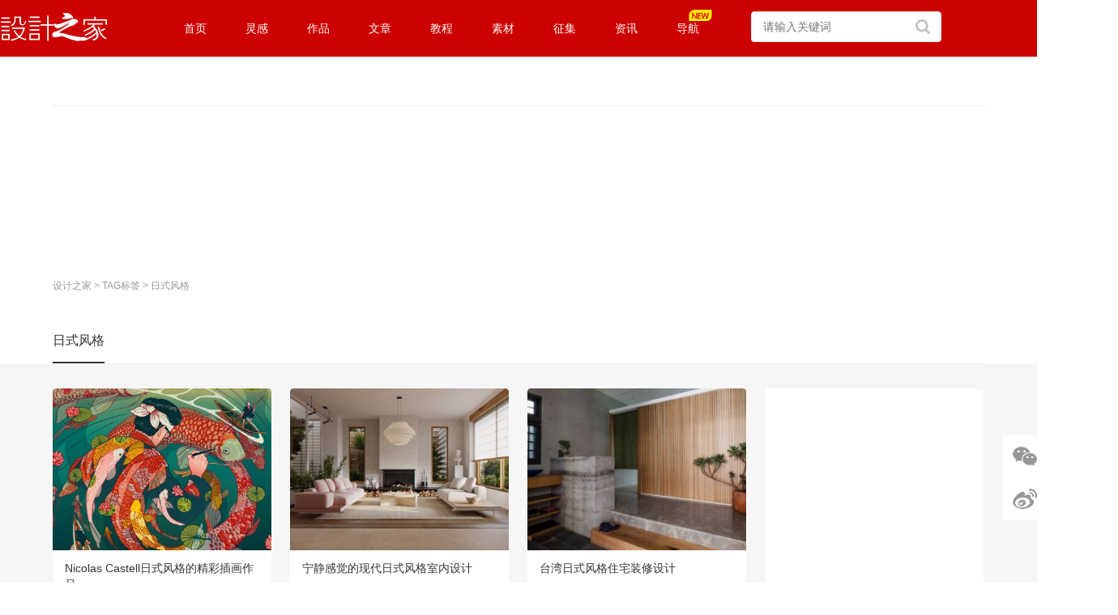

--- FILE ---
content_type: text/html; charset=utf-8
request_url: https://www.sj33.cn/tags/%E6%97%A5%E5%BC%8F%E9%A3%8E%E6%A0%BC/
body_size: 4459
content:
<!DOCTYPE html>
<html>
<head>
<meta http-equiv="content-type" content="text/html; charset=utf-8" />
<title>日式风格 - 设计之家</title>
<meta name="keywords" content="日式风格" />
<meta name="description" content="设计之家精选优秀日式风格作品,帮助设计师获得更多日式风格创意灵感。" /> 
<link rel="stylesheet" type="text/css" href="/css/style.css">
<link rel="stylesheet" type="text/css" href="/css/home.css"/>
<link rel="stylesheet" type="text/css" href="/css/list.css"/>
<link href="https://work.sj33.cn/asset/vendor/layui/css/layui.css" rel="stylesheet" type="text/css">
<link href="https://work.sj33.cn/asset/pc/front/css/top_nav.css" rel="stylesheet" type="text/css">
<link href="https://work.sj33.cn/asset/vendor/iconfont/iconfont.css" rel="stylesheet" type="text/css">
<SCRIPT src="https://libs.baidu.com/jquery/2.0.0/jquery.min.js" type="text/javascript"></SCRIPT>
<script type="text/javascript" src="/js/jquery1.js"></script>
<script src="https://work.sj33.cn/asset/pc/front/js/head.js"></script>
<script src="/js/load_user.js"></script>
<script type="text/javascript">
var mobileAgent = new Array("iphone", "ipod", "ipad", "android", "mobile", "blackberry", "webos", "incognito", "webmate", "bada", "nokia", "lg", "ucweb", "skyfire");
var browser = navigator.userAgent.toLowerCase(); 
var isMobile = false; 
for (var i=0; i<mobileAgent.length; i++){ if (browser.indexOf(mobileAgent[i])!=-1){ isMobile = true; 
//alert(mobileAgent[i]); 
location.href = 'http://m.sj33.cn/tags/日式风格/';
break; } } 
</script>
<script language="javascript" src="/js/jquery-code.js"></script>
</head>
<body id="common">
<header class="liang_cl header">
    <nav class="liang_cl">
        <div class="liang_logo">
            <a href="/">
                <img src="https://work.sj33.cn/asset/pc/front/image/logo.svg" height="35" width="133">
            </a>
        </div>
        <div class="liang_top_menu_wrap">
            <ul>
                <li><a href="https://www.sj33.cn">首页</a></li>
                <li>
                    <a href="https://www.sj33.cn/idea">灵感</a>
                    <div class="liang_second_menu_wrap liang_hide">
                        <p>
                            <a href="https://www.sj33.cn/article">平面设计</a>
                        </p>
                        <p>
                            <a href="https://www.sj33.cn/architecture">环艺设计</a>
                        </p>
                        <p>
                            <a href="https://www.sj33.cn/industry">工业设计</a>
                        </p>
                        <p>
                            <a href="https://www.sj33.cn/cg">CG插画</a>
                        </p>
                        <p>
                            <a href="https://www.sj33.cn/digital">网页UI</a>
                        </p>
                        <p>
                            <a href="https://www.sj33.cn/dphoto">摄影</a>
                        </p>
                        <p>
                            <a href="https://www.sj33.cn/ys">艺术</a>
                        </p>
                        <p>
                            <a href="https://www.sj33.cn/mrt">名人堂</a>
                        </p>
                    </div>
                </li>
<li>
                    <a href="https://work.sj33.cn">作品</a>
                    <div class="liang_second_menu_wrap liang_hide">
                        <p>
                            <a href="https://work.sj33.cn/list1-0">平面设计</a>
                        </p>
                        <p>
                            <a href="https://work.sj33.cn/list4-0">空间设计</a>
                        </p>
                        <p>
                            <a href="https://work.sj33.cn/list12-0">UI/UX</a>
                        </p>
                        <p>
                            <a href="https://work.sj33.cn/list6-0">网页设计</a>
                        </p>
                        <p>
                            <a href="https://work.sj33.cn/list24-0">电商视觉</a>
                        </p>
                        <p>
                            <a href="https://work.sj33.cn/list7-0">工业/产品</a>
                        </p>
                        <p>
                            <a href="https://work.sj33.cn/list8-0">插画动漫</a>
                        </p>
                        <p>
                            <a href="https://work.sj33.cn/list9-0">摄影</a>
                        </p>
                        <p>
                            <a href="https://work.sj33.cn/list10-0">艺术</a>
                        </p>                 
                        <p>
                    <a href="https://work.sj33.cn/article/list0-0">文章</a>
                        </p>                        
                    </div>
                </li>
                <li>
                    <a href="https://www.sj33.cn/archives">文章</a>
                </li>                
                <li>
                    <a href="https://www.sj33.cn/jc">教程</a>
                    <div class="liang_second_menu_wrap liang_hide">
                        <p>
                            <a href="https://www.sj33.cn/jc/pmjc/ps">平面教程</a>
                        </p>
                        <p>
                            <a href="https://www.sj33.cn/jc/wyjc">网页教程</a>
                        </p>
                        <p>
                            <a href="https://www.sj33.cn/jc/dmtjc">多媒体教程</a>
                        </p>
                        <p>
                            <a href="https://www.sj33.cn/jc/yqjs">印前技术</a>
                        </p>
                        <p>
                            <a href="https://www.sj33.cn/jc/yqjs">PS教程</a>
                        </p>
                        <p>
                            <a href="https://www.sj33.cn/jc/pmjc/ai">Illustrator教程</a>
                        </p>
                    </div>
                </li>
                <li>
                    <a href="https://www.sj33.cn/sc">素材</a>
                    <div class="liang_second_menu_wrap liang_hide">
                        <p>
                            <a href="https://www.sj33.cn/sc/slsc">矢量素材</a>
                        </p>
                        <p>
                            <a href="https://www.sj33.cn/sc/logo">矢量标志</a>
                        </p>
                        <p>
                            <a href="https://www.sj33.cn/sc/psd">PSD素材</a>
                        </p>
                        <p>
                            <a href="https://www.sj33.cn/sc/png">PNG图标素材</a>
                        </p>
                        <p>
                            <a href="https://www.sj33.cn/sc/gif">GIF图标素材</a>
                        </p>
                        <p>
                            <a href="https://www.sj33.cn/sc/qtsc">其他素材</a>
                        </p>
                        <p>
                            <a href="https://www.sj33.cn/sc/Wallpaper">壁纸下载</a>
                        </p>
                        <p>
                            <a href="https://www.sj33.cn/sc/ps">PS素材</a>
                        </p>
                    </div>
                </li>
                <li>
                    <a href="https://www.sj33.cn/sjjs">征集</a>
                    <div class="liang_second_menu_wrap liang_hide">
                        <p>
                            <a href="https://www.sj33.cn/sjjs/sjjs">平面征集</a>
                        </p>
                        <p>
                            <a href="https://www.sj33.cn/sjjs/gyzj">工业征集</a>
                        </p>
                        <p>
                            <a href="https://www.sj33.cn/sjjs/hyzj">环境艺术</a>
                        </p>
                        <p>
                            <a href="https://www.sj33.cn/sjjs/other">其它征集</a>
                        </p>
                        <p>
                            <a href="https://www.sj33.cn/sjjs/sjjx">设计揭晓</a>
                        </p>
                    </div>
                </li>
                <li>
                    <a href="https://www.sj33.cn/news">资讯</a>
                </li>                
                <li>
         <a href="https://hao.sj33.cn"> <i style="width:45px; height: 14px; display: inline-block;background: url(//images.sj33.cn/img/icon_new3.svg) no-repeat 50%/100%;vertical-align: middle;
    position: absolute;top: 12px; "></i>
                   导航</a>
                </li>
            </ul>
        </div>
        <div class="liang_search">
            <div class="search1">
                <form action="https://www.sj33.cn/ss.php" target="_blank">
                    <input type="hidden" name="s" value="5844175569310651634">
                    <input type="hidden" name="ie" value="utf-8">
                    <input type="text" name="q" class="key_input" placeholder="请输入关键词">
                    <input type="submit" value=" " class="c_btn">
                </form>
            </div>
        </div>
        <div class="liang_user h-user"></div>
    </nav>
</header>


<!-- ********网页顶部代码结束******** --> 
<!-- ********网页中部代码开始******** --> 
<div class="ljad3">
<div class="_rcau0b39uz"></div>
<script type="text/javascript">
    (window.slotbydup = window.slotbydup || []).push({
        id: "u6473608",
        container: "_rcau0b39uz",
        async: true
    });
</script>
<!-- 多条广告如下脚本只需引入一次 -->
<script type="text/javascript" src="//cpro.baidustatic.com/cpro/ui/cm.js" async="async" defer="defer" >
</script>
</div>
<div class="lion_wrap" style="padding: 30px 0 180px 0;">
<div id="tpimgtop1"><script type="text/javascript" src="//1.sj33.net/source/q/resource/liimn/openjs/dh_k.js"></script></div>
<div id="tpimgtop2"><script type="text/javascript" src="//1.sj33.net/production/p/resource/k/hhlmc-g/source/h.js"></script></div>
</div>
  <div id="loat1"><a href="/">设计之家</a> > <a href='http://www.sj33.cn/tags/'>TAG标签</a> > 日式风格</div>
<div class="lion_wrap">
    <div class="lion_list_menus" style="margin-bottom: 0">
        <ul  style="padding:0 20px;" class="menu nav-inline">
           <h1><a class="current change_zuopin"> 日式风格</a></h1>
                 </ul>
    </div>
</div>
<div style="width: 100%; background: #f6f6f6; padding: 20px 0 40px 0;">
    <div class="lion_wrap" style="padding: 0;">
        <div class="clearfix last_js_zuopin" style="margin-top: -20px;">
            <div class="lion_zuopin_card">
                <div class="lion_zuopin_card_background">
                    <a class="zuopin_link" target="_blank" title="Nicolas Castell日式风格的精彩插画作品" href="/cg/chys/cjch/202201/58182.html">
                        <div class="lion_zuopin_card_image" style="display: block; background-image: url('//images.sj33.cn/uploads/202201/7-220114200055E1.jpg');"></div>
                    </a>
                </div>
                <h3><a class="zuopin_link" target="_blank" title="Nicolas Castell日式风格的精彩插画作品" href="/cg/chys/cjch/202201/58182.html">Nicolas Castell日式风格的精彩插画作品</a></h3>
                <time><a href="/cg/" target="_blank">CG插画</a> - <a href="/cg/chys/cjch/" target="_blank">场景插画</a> | 2022-01-14</time>
            </div><div class="lion_zuopin_card">
                <div class="lion_zuopin_card_background">
                    <a class="zuopin_link" target="_blank" title="宁静感觉的现代日式风格室内设计" href="/architecture/slsj/jiaju/202110/57637.html">
                        <div class="lion_zuopin_card_image" style="display: block; background-image: url('//images.sj33.cn/uploads/202110/7-211011234952H7.jpg');"></div>
                    </a>
                </div>
                <h3><a class="zuopin_link" target="_blank" title="宁静感觉的现代日式风格室内设计" href="/architecture/slsj/jiaju/202110/57637.html">宁静感觉的现代日式风格室内设计</a></h3>
                <time><a href="/architecture/" target="_blank">环艺设计</a> - <a href="/architecture/slsj/jiaju/" target="_blank">家居别墅</a> | 2021-10-11</time>
            </div><div class="lion_zuopin_card">
                <div class="lion_zuopin_card_background">
                    <a class="zuopin_link" target="_blank" title="台湾日式风格住宅装修设计" href="/architecture/jzhsj/zxxs/201609/46216.html">
                        <div class="lion_zuopin_card_image" style="display: block; background-image: url('//images.sj33.cn/uploads/allimg/201609/7_0Z62042262343.jpg');"></div>
                    </a>
                </div>
                <h3><a class="zuopin_link" target="_blank" title="台湾日式风格住宅装修设计" href="/architecture/jzhsj/zxxs/201609/46216.html">台湾日式风格住宅装修设计</a></h3>
                <time><a href="/architecture/" target="_blank">环艺设计</a> - <a href="/architecture/jzhsj/zxxs/" target="_blank">装修设计</a> | 2016-09-06</time>
            </div><div class="lion_zuopin_card"><script type="text/javascript" src="//1.sj33.net/common/o/openjs/j/common/ibk-f-yil.js"></script></div></div>
<p> </p> <div style="padding:20px 0 0 60px;"><div class="_crzabkyqqv"></div>
<script type="text/javascript">
    (window.slotbydup = window.slotbydup || []).push({
        id: "u5517232",
        container: "_crzabkyqqv",
        async: true
    });
</script></div>
        </div>
               <div id="lion_page" class="showpage" style="margin-top: 20px;"><span class="current">1</span></div>
   
<div class="lion_wrap" style="width: 100%;background-color:#f6f6f6;padding: 60px 0 90px 0; text-align:center;">
<script type="text/javascript" src="//1.sj33.net/production/ni/xkf/je/qo.js"></script>
</div>
<div id="discover" style="background-color:#f6f6f6;">更多发现</div>
<div style="width: 100%; background: #f6f6f6; padding: 20px 0 10px 0;">
    <div class="lion_wrap" style="padding: 0;">
        <div class="clearfix last_js_zuopin" style="margin-top: -20px;">
                <div id='tag4e72a082679f5dff7c8da15fc5405f55'>
<div class="lion_zuopin_card">
                <div class="lion_zuopin_card_background">
                    <a class="zuopin_link" target="_blank" title="Nilton Olivera人物漫画作品欣赏" href="/cg/chys/rwch/201703/47213.html">
                        <div class="lion_zuopin_card_image" style="display: block; background-image: url('//images.sj33.cn/uploads/allimg/201703/7_03152154202D5.jpg');"></div>
                    </a>
                </div>
                <h3><a class="zuopin_link" target="_blank" title="Nilton Olivera人物漫画作品欣赏" href="/cg/chys/rwch/201703/47213.html">Nilton Olivera人物漫画作品欣赏</a></h3>
                           </div>
<div class="lion_zuopin_card">
                <div class="lion_zuopin_card_background">
                    <a class="zuopin_link" target="_blank" title="人民教育出版社logo矢量图" href="/sc/logo/ggsy/wenhua/202211/59666.html">
                        <div class="lion_zuopin_card_image" style="display: block; background-image: url('//images.sj33.cn/uploads/202211/7-221110000R5956.png');"></div>
                    </a>
                </div>
                <h3><a class="zuopin_link" target="_blank" title="人民教育出版社logo矢量图" href="/sc/logo/ggsy/wenhua/202211/59666.html">人民教育出版社logo矢量图</a></h3>
                           </div>
<div class="lion_zuopin_card">
                <div class="lion_zuopin_card_background">
                    <a class="zuopin_link" target="_blank" title="印尼raynkazuya精美CG插画欣赏" href="/cg/chys/rwch/200907/20519.html">
                        <div class="lion_zuopin_card_image" style="display: block; background-image: url('//images.sj33.cn/uploads/allimg/200907/20090716114457382_lit.jpg');"></div>
                    </a>
                </div>
                <h3><a class="zuopin_link" target="_blank" title="印尼raynkazuya精美CG插画欣赏" href="/cg/chys/rwch/200907/20519.html">印尼raynkazuya精美CG插画欣赏</a></h3>
                           </div>
<div class="lion_zuopin_card">
                <div class="lion_zuopin_card_background">
                    <a class="zuopin_link" target="_blank" title="Premio Douro Criativo创意奖视觉识别设计" href="/article/visj/201808/49246.html">
                        <div class="lion_zuopin_card_image" style="display: block; background-image: url('//images.sj33.cn/uploads/201808/7_0P3144Q95934.png');"></div>
                    </a>
                </div>
                <h3><a class="zuopin_link" target="_blank" title="Premio Douro Criativo创意奖视觉识别设计" href="/article/visj/201808/49246.html">Premio Douro Criativo创意奖视觉识别设计</a></h3>
                           </div>
    </div>

        </div>      </div></div>
<div class="lion_wrap"  style="background-color:#f6f6f6;">
<script type="text/javascript" src="//1.sj33.net/common/snk_j/common/m_ok_om.js"></script>
</div>
</div>
<div id=footer>
<div id="footbox">
<div class="footer-left">
<P class=botlink><A href="/about/" target=_blank>关于我们</A> <A href="/guanggao/" target=_blank>广告投放</A>  <A href="/copyright/" target=_blank>版权声明</A>  <A href="/mianze/" target=_blank>免责声明</A><A href="/sitemap/" target=_blank>网站地图</A>  <A href="/link/" target=_blank>友情链接</A>  <script type="text/javascript" src="/js/qq.js"></script></P><br>
<P class=tj>版权所有 2006-2020 设计之家(www.sj33.cn)<br>Copyright © 2006-2020  www.sj33.cn All rights reserved.</P>
</div>
<div class="footer-right"><img src="/images/wechat.gif"></div>
</div></div>
 <!------右边Icon------->
<div class="sidebar-v1">
<table>	<tbody>	<tr><td>
<div class="sidebar-wrap"><ul>
<li class="wechat"><a href="#" onclick="return false;"><span class="popup popup-qr"><i></i><img src="/images/wechat_sj33.gif" style="float:left;" /></span></a></li>
<li class="weibo" id="weibo"><a href="http://weibo.com/sj33" target=_blank></a></li>	</ul>
</div>	</td>	</tr></tbody></table>
<ul><li class="gotop" id="gotop" style="display:none;"><a href="#" >返回顶部</a></li></ul>
<script type="text/javascript" src="/js/gotop.js"></script>
</div>
<!------右边Icon结束------->
<!-- ********网页底部代码结束******** --> 
	<script src="/js/j.js" language="JavaScript"></script>
<script type="text/javascript">var cnzz_protocol = (("https:" == document.location.protocol) ? "https://" : "http://");document.write(unescape("%3Cspan id='cnzz_stat_icon_1278221725'%3E%3C/span%3E%3Cscript src='" + cnzz_protocol + "w.cnzz.com/c.php%3Fid%3D1278221725' type='text/javascript'%3E%3C/script%3E"));</script>
</body>
</html>


--- FILE ---
content_type: application/javascript
request_url: https://www.sj33.cn/js/j.js
body_size: 121
content:

var _hmt = _hmt || [];
(function() {
  var hm = document.createElement("script");
  hm.src = "https://hm.baidu.com/hm.js?32bdb1892164631690e25a7c7a5fd2f6";
  var s = document.getElementsByTagName("script")[0]; 
  s.parentNode.insertBefore(hm, s);
})();